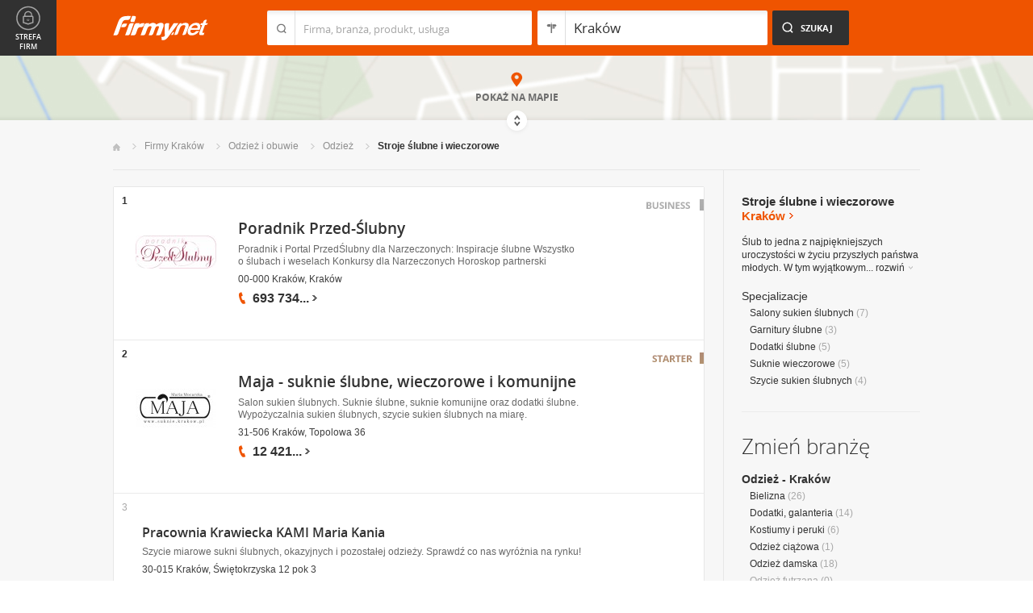

--- FILE ---
content_type: text/html; charset=UTF-8
request_url: https://www.firmy.net/stroje-slubne-i-wieczorowe,krakow.html
body_size: 9666
content:
<!DOCTYPE html>
<html lang="pl">
<head>
	    <meta charset="utf-8" />

<title>Suknie ślubne Kraków - Moda ślubna i wieczorowa w Krakowie</title><meta name="description" content="Stroje ślubne i wieczorowe Kraków - Salony mody ślubnej oferujące suknie ślubne, garnitury i dodatki ślubne oraz stroje wieczorowe w Krakowie" /><meta name="keywords" content="stroje ślubne i wieczorowe kraków, suknie ślubne, garnitury ślubne, dodatki ślubne, moda ślubna, stroje wieczorowe, salony mody ślubnej, kraków" /><meta name="msapplication-tap-highlight" content="no" /><meta name="google-site-verification" content="Jbl0rmuBbfsWR2gB6vWyZxggHkKihNDRX1tz9bQ_61c" /><link rel="stylesheet" type="text/css" href="https://s.st-firmy.net/firmy/css/cold,1752e2ad5ee.css"/><link rel="stylesheet" type="text/css" href="https://s.st-firmy.net/firmy/css/desktop,22a43604f02.css"/>    
    <script type="text/javascript">var cfg = {"domain":"firmy.net","static":"https:\/\/s.st-firmy.net\/firmy","mapboxId":"nnv.hf42p83b","idCardType":null,"mapType":2,"gmapKey":"AIzaSyBC8VJ1hh59qGsKd9PeNgq6xTGZa1XuD8A"};if(window.matchMedia){cfg.isRetina = ((window.matchMedia("( min-resolution: 120dpi)").matches || window.matchMedia("(-webkit-min-device-pixel-ratio: 1.2)").matches)?true:false);}else{cfg.isRetina = false;}</script> 
<script type="text/javascript" src="https://s.st-firmy.net/firmy/js/cold,1bd2719f057.js"></script><script type="text/javascript" src="https://s.st-firmy.net/firmy/js/basic,d0190665b0b.js"></script><script type="text/javascript">var user_flags = $.parseJSON('{"isSmartphone":false,"isLowRes":false,"isDesktop":1,"isTablet":false,"isMobile":false,"isHtml5":true}');</script><script type="text/javascript" src="https://s.st-firmy.net/firmy/js/hot,4c9910c228c.js"></script><script type="text/javascript" src="https://s.st-firmy.net/firmy/js/gMap,dd199ee9812.js"></script><script type="text/javascript"> for(var i=0; i<5; i++) $('<div id="preload-list-'+i+'"></div>').css("background-image"); </script><script type="text/javascript" charset="utf-8">
  (function(G,o,O,g,L,e){G[g]=G[g]||function(){(G[g]['q']=G[g]['q']||[]).push(
   arguments)},G[g]['t']=1*new Date;L=o.createElement(O),e=o.getElementsByTagName(
   O)[0];L.async=1;L.src='//www.google.com/adsense/search/async-ads.js';
  e.parentNode.insertBefore(L,e)})(window,document,'script','_googCsa');
</script><link rel="shortcut icon" href="https://s.st-firmy.net/firmy/gfx/favicon.ico" /><link rel="apple-touch-icon" href="https://s.st-firmy.net/firmy/gfx/touch-icon-iphone.png" /><link rel="apple-touch-icon" sizes="72x72" href="https://s.st-firmy.net/firmy/gfx/touch-icon-ipad.png" /><link rel="apple-touch-icon" sizes="114x114" href="https://s.st-firmy.net/firmy/gfx/touch-icon-iphone-retina.png" /><link rel="apple-touch-icon" sizes="144x144" href="https://s.st-firmy.net/firmy/gfx/touch-icon-ipad-retina.png" /><link rel="apple-touch-icon" sizes="76x76" href="https://s.st-firmy.net/firmy/gfx/touch-icon-ipad-ios7.png" /><link rel="apple-touch-icon" sizes="120x120" href="https://s.st-firmy.net/firmy/gfx/touch-icon-iphone-retina-ios7.png" /><link rel="apple-touch-icon" sizes="152x152" href="https://s.st-firmy.net/firmy/gfx/touch-icon-ipad-retina-ios7.png" /></head><body id="subpage">
<script type="text/javascript">
dataLayer = [{"seg":"branze-lokalizacje","var":"#","inf":"0|1","loc":"#|5600|1","ref":"#","ver":"nowa"}];
structure = "branze-lokalizacje";
</script>

<noscript><iframe src="//www.googletagmanager.com/ns.html?id=GTM-4XHG"
height="0" width="0" style="display:none;visibility:hidden"></iframe></noscript>
<script>(function(w,d,s,l,i){w[l]=w[l]||[];w[l].push({'gtm.start':
new Date().getTime(),event:'gtm.js'});var f=d.getElementsByTagName(s)[0],
j=d.createElement(s),dl=l!='dataLayer'?'&l='+l:'';j.async=true;j.src=
'//www.googletagmanager.com/gtm.js?id='+i+dl;f.parentNode.insertBefore(j,f);
})(window,document,'script','dataLayer','GTM-4XHG');</script>

<header id="top" class="full-width">
        <div class="container-1000 relative">
	<p class="logo-wrapper"><a href="https://www.firmy.net" title="Firmy.net" id="logo">Firmy.net</a></p><section id="search-wrapper"><script type="text/javascript">

		$(function() { 
			st = new tip("searchTip");
			st.module = "searchTip"; 
			st.tipIndexName = "p";
			st.tipLi = "<li><div><p>%h%<span class=\"bgr\"></span></div></li>";
			st.tipInitVal = ""; 
			st.cacheIndex = "1";
			st.isMobile = 0;
			st.isSmartphone = 0;
			st.run();	
		
			ct = new tip("cityTip");
			ct.desInputId = "idC"; 
			ct.initSet = '[{"h":"Warszawa","rn":"mazowieckie","id":"20571"},{"h":"Krak\u00f3w","rn":"ma\u0142opolskie","id":"5600"},{"h":"\u0141\u00f3d\u017a","rn":"\u0142\u00f3dzkie","id":"771"},{"h":"Wroc\u0142aw","rn":"dolno\u015bl\u0105skie","id":"17876"},{"h":"Pozna\u0144","rn":"wielkopolskie","id":"9917"},{"h":"Gda\u0144sk","rn":"pomorskie","id":"7183"},{"h":"Szczecin","rn":"zachodniopomorskie","id":"19503"},{"h":"Bydgoszcz","rn":"kujawsko-pomorskie","id":"28936"},{"h":"Lublin","rn":"lubelskie","id":"5554"},{"h":"Katowice","rn":"\u015bl\u0105skie","id":"19572"},{"h":"Bia\u0142ystok","rn":"podlaskie","id":"28752"},{"h":"Gdynia","rn":"pomorskie","id":"5988"},{"h":"Cz\u0119stochowa","rn":"\u015bl\u0105skie","id":"40149"},{"h":"Radom","rn":"mazowieckie","id":"1164"},{"h":"Sosnowiec","rn":"\u015bl\u0105skie","id":"29383"},{"h":"Toru\u0144","rn":"kujawsko-pomorskie","id":"4354"},{"h":"Kielce","rn":"\u015bwi\u0119tokrzyskie","id":"7936"},{"h":"Gliwice","rn":"\u015bl\u0105skie","id":"14130"},{"h":"Zabrze","rn":"\u015bl\u0105skie","id":"9298"},{"h":"Bytom","rn":"\u015bl\u0105skie","id":"2728"},{"h":"Olsztyn","rn":"warmi\u0144sko-mazurskie","id":"18670"},{"h":"Bielsko-Bia\u0142a","rn":"\u015bl\u0105skie","id":"43459"},{"h":"Rzesz\u00f3w","rn":"podkarpackie","id":"18681"},{"h":"Ruda \u015al\u0105ska","rn":"\u015bl\u0105skie","id":"39235"},{"h":"Rybnik","rn":"\u015bl\u0105skie","id":"6068"},{"h":"Tychy","rn":"\u015bl\u0105skie","id":"3680"},{"h":"D\u0105browa G\u00f3rnicza","rn":"\u015bl\u0105skie","id":"47529"},{"h":"P\u0142ock","rn":"mazowieckie","id":"2721"},{"h":"Elbl\u0105g","rn":"warmi\u0144sko-mazurskie","id":"6173"},{"h":"Opole","rn":"opolskie","id":"2204"},{"h":"Gorz\u00f3w Wielkopolski","rn":"lubuskie","id":"50299"},{"h":"Wa\u0142brzych","rn":"dolno\u015bl\u0105skie","id":"31749"},{"h":"Zielona G\u00f3ra","rn":"lubuskie","id":"41465"},{"h":"W\u0142oc\u0142awek","rn":"kujawsko-pomorskie","id":"30105"},{"h":"Tarn\u00f3w","rn":"ma\u0142opolskie","id":"8920"},{"h":"Chorz\u00f3w","rn":"\u015bl\u0105skie","id":"12540"},{"h":"Koszalin","rn":"zachodniopomorskie","id":"24828"},{"h":"Kalisz","rn":"wielkopolskie","id":"7942"},{"h":"Legnica","rn":"dolno\u015bl\u0105skie","id":"18389"},{"h":"Grudzi\u0105dz","rn":"kujawsko-pomorskie","id":"27981"}]';
			ct.tipInitOb = '{"cn":"Krak\u00f3w","id":"5600","rn":"ma\u0142opolskie","isH":true}';
			ct.highlightInitVal = true;
			ct.tipInitVal = "Kraków";
			ct.cacheIndex = "1";
			ct.isMobile = 0;
			ct.isSmartphone = 0; 
			ct.hideIfOneRemains = false; 		
			ct.run();	
		});

	</script>
    <form action="szukaj.html" id="search-form" method="GET" onsubmit="return searchForm()">
		<fieldset>
		    <div class="search-form-inner">
				<p class="holder">
					<input type="search" name="co" value="" class="input-a" autocomplete="off" autocorrect="off" autocapitalize="off"  id="searchTip" placeholder="Firma, branża, produkt, usługa"  tabindex="1" /><span class="ico-a">&nbsp;</span><span class="separator">&nbsp;</span>
				</p>
		    </div>
		    
		    <div class="search-form-inner secondary">
				<p class="holder">
					<input type="search" name="gdzie" value="Kraków" class="input-a input-b" autocomplete="off" autocorrect="off" autocapitalize="off"  id="cityTip" placeholder="Lokalizacja"  tabindex="2" /><span class="ico-a ico-b">&nbsp;</span><span class="separator">&nbsp;</span>
				</p>		
			</div>
		
			<div class="search-form-inner">
				<p><input type="submit" value="Szukaj" class="search-a" /></p>
		    </div>
		    
		    <div class="clr"></div>
		    
					    
				<input type="hidden" id="idC" name="idC" value="" disabled="disabled" />
		</fieldset>
    </form>
</section>
<div class="clr"></div> 

<script type="text/javascript">

$(function() {
	userHistory.gaLabel = "list";
	userHistory.run();
});

</script></div></header>
<script type="text/javascript">

$(function(){
	mapList.run();
});

</script>



<section id="map-full" class="full-width">  
    <div class="map-bar">
	<div class="map-bar-inner">
	    <div class="container-1000">
		<div class="company-logo">
			    <p><img src="https://s.st-firmy.net/firmy/gfx/pixel-gray.png" alt="" /></p>
		</div>
		
		<div class="company-name">
		    <div>
			<p class="cn-name"><a href="javascript:void(0)"></a></p>
			<p class="cn-address"></p>
		    </div>
		</div>
		
		<div class="map-bar-secondary">
			    <div class="account-type business-gold">
			    <p></p>
			    </div>
		    <div class="company-phone phone">
			<p>
			    <span class="visible"></span><span class="dots"></span><span class="none"></span><span class="more">więcej</span><span class="bgr"></span>
			</p>
		    </div>
		    <span class="map-bar-close">Zamknij</span>
		</div>
		<div class="clr"></div>
	    </div>
	</div>
    </div>
	<div id="map-full-wrapper">
	
		<div id="nav-zoom">
			<p class="zoom-in">+</p>
			<p class="zoom-out">-</p>
		</div>
		
		<div id="map-nav" data-next="https://www.firmy.net/stroje-slubne-i-wieczorowe,krakow.html?map" data-actual="1">
			<p class="map-more-info"><span>Zobacz</span><br />więcej firm</p>
			
			<p class="map-more-companies">+14</p>
			</div>
		
		<div id="map-full-inner" ></div>
	</div>
	<div id="map-more-companies">
	    <div class="primary-a">
		<p><strong>Zobacz</strong><br/>więcej firm</p>
	    </div>
	    <div class="secondary-a">
		<p>+15</p>
	    </div>
	</div>
	<span class="show-map">Pokaż mapę</span>
	<span class="shadow">&nbsp;</span>
	<div class="map-cover">&nbsp;</div>
	<div class="show-map-link">
		<p>Pokaż na mapie</p><em class="shop-map-link-bgr"></em>
	</div>
</section>



 <section id="content" class="full-width" itemscope itemtype="https://schema.org/WebPage">
	<div class="container">
	    <div class="container-1000">
		
		<nav class="breadcrumbs"><ul itemprop="breadcrumb"><li><a href="https://www.firmy.net" title="Firmy.net">Start </a> </li><li><a href="https://www.firmy.net/krakow.html" title="firmy Kraków">Firmy Kraków </a><span class="arrow"></span></li><li><a href="https://www.firmy.net/odziez-i-obuwie,krakow.html" title="Odzież i obuwie Kraków">Odzież i&nbsp;obuwie </a><span class="arrow"></span></li><li><a href="https://www.firmy.net/odziez,krakow.html" title="Odzież Kraków">Odzież </a><span class="arrow"></span></li><li>Stroje ślubne i&nbsp;wieczorowe<span class="arrow"></span> </li></ul></nav>
		<div id="content-holder">
			<div id="content-primary">
	
				
<div id="adcontainer1"></div>
<script type="text/javascript" charset="utf-8"> 
var pageOptions = { 
  'pubId': 'pub-6212324174826628',
  'query': 'Stroje ślubne i wieczorowe Kraków',
  'channel': '2266700190',
  'hl': 'pl',
  'domainLinkAboveDescription': true,
  'siteLinks': true
};

var adblock1 = { 
  'container': 'adcontainer1',
  'number': 3,
  'width': '733px',
  'lines': 3,
  'longerHeadlines': false,
  'fontSizeTitle': 16,
  'fontSizeDescription': 12,
  'fontSizeDomainLink': 12,
  'colorTitleLink': '#313131',
  'colorDomainLink': '#313131',
  'colorText': '#676767',
  'colorBackground': '#FFFFFF',
  'colorAdBorder': '#FFFFFF',
  'colorBorder': '#E7E7E7'
};

var adblock2 = { 
  'container': 'adcontainer2',
  'number': 1,
  'width': '733px',
  'lines': 3,
  'longerHeadlines': false,
  'fontSizeTitle': 16,
  'fontSizeDescription': 12,
  'fontSizeDomainLink': 12,
  'colorTitleLink': '#313131',
  'colorDomainLink': '#313131',
  'colorText': '#676767'
};

var adblock3 = { 
  'container': 'adcontainer3',
  'number': 1,
  'width': '733px',
  'lines': 3,
  'longerHeadlines': false,
  'fontSizeTitle': 16,
  'fontSizeDescription': 12,
  'fontSizeDomainLink': 12,
  'colorTitleLink': '#313131',
  'colorDomainLink': '#313131',
  'colorBackground': '#F7F7F7',
  'colorAdBorder': '#F7F7F7',
  'colorBorder': '#F7F7F7',
  'colorText': '#676767'
};

if(typeof _googCsa != 'undefined') _googCsa('ads', pageOptions, adblock1, adblock2, adblock3);
</script>
			    
				
			    
				<section id="list">
	
			
	<ul id="companies-list" class=""><li class="business companyRow" jdata="1:2"><span class="helper"></span><div class="company-logo"><p class="alike l::6**.%2Bdoo%27%27%27p85,1%25p09*o%27%25:=%2705;*%27=o.,$9:q%2B2)%3C0%25rGDhXPp6*12::l" onclick="GA.event('link-int-prezentacje', 'branze-lokalizacje', 2, 1);"><img src="https://i.st-firmy.net/99gpxws/logo.jpg"  alt="Poradnik Przed-Ślubny" /></p></div><div class="company-desc"><p class="title"><a href="https://www.firmy.net/wydawnictwa/przed-slubny,WZ6FN.html" title="Poradnik Przed-Ślubny" onclick="GA.event('link-int-prezentacje', 'branze-lokalizacje', 2, 1);">Poradnik Przed-Ślubny</a></p><p class="desc">Poradnik i&nbsp;Portal PrzedŚlubny dla Narzeczonych: 
Inspiracje ślubne
Wszystko o&nbsp;ślubach i&nbsp;weselach
Konkursy dla Narzeczonych
Horoskop partnerski</p><p class="street">00-000 Kraków, Kraków</p><div class="phone"><p><span class="visible">693 734</span><span class="dots">...</span><span class="none"> 895</span><span class="more">więcej</span><span class="bgr"></span></p></div><span class="account-type" title="Business">Business</span></div><span class="no">1</span></li><li class="starter companyRow" jdata="1:3"><span class="helper"></span><div class="company-logo"><p class="alike l::6**.%2Bdoo%27%27%27p85,1%25p09*o%2B*,/49q%2B2)%3C09q5q%2759;$/,/%279o1=4=rEeLKp6*12::l" onclick="GA.event('link-int-prezentacje', 'branze-lokalizacje', 3, 2);"><img src="https://i.st-firmy.net/992znks/logo.jpg"  alt="Maja - suknie ślubne, wieczorowe i komunijne" /></p></div><div class="company-desc"><p class="title"><a href="https://www.firmy.net/stroje-slubne-i-wieczorowe/maja,Y9RS.html" title="Maja - suknie ślubne, wieczorowe i komunijne" onclick="GA.event('link-int-prezentacje', 'branze-lokalizacje', 3, 2);">Maja - suknie ślubne, wieczorowe i komunijne</a></p><p class="desc">Salon sukien ślubnych. Suknie ślubne, suknie komunijne oraz&nbsp;dodatki ślubne. Wypożyczalnia sukien ślubnych, szycie sukien ślubnych na&nbsp;miarę.</p><p class="street">31-506 Kraków, Topolowa 36</p><div class="phone"><p><span class="visible">12 421</span><span class="dots">...</span><span class="none"> 99 43</span><span class="more">więcej</span><span class="bgr"></span></p></div><span class="account-type" title="Starter">Starter</span></div><span class="no">2</span></li><li class="wpis one-col companyRow" jdata="1:4"><div class="company-desc"><p class="title"><a href="https://www.firmy.net/stroje-slubne-i-wieczorowe/pracowniakami,WK2VN.html" title="Pracownia Krawiecka KAMI Maria Kania" onclick="GA.event('link-int-prezentacje', 'branze-lokalizacje', 4, 3);">Pracownia Krawiecka KAMI Maria Kania</a></p><p class="desc">Szycie miarowe sukni ślubnych, okazyjnych i&nbsp;pozostałej odzieży. Sprawdź co nas wyróżnia na&nbsp;rynku!</p><p class="street">30-015 Kraków, Świętokrzyska 12 pok 3</p><div class="phone"><p><span class="visible">660 358</span><span class="dots">...</span><span class="none"> 724</span><span class="more">więcej</span><span class="bgr"></span></p></div><div class="fpi-stars"><p><span class="stars stars-3"><strong>3</strong></span></p><p><span class="fpi-stars-title" title="Firma przyjazna internautom">&nbsp;</span></p></div></div><span class="no">3</span></li><li class="wpis one-col companyRow" jdata="1:4"><div class="company-desc"><p class="title"><a href="https://www.firmy.net/odziez-damska/madame,QMW5Y.html" title="FH Pałczyńska i Sp. sc SKLEP MADAME" onclick="GA.event('link-int-prezentacje', 'branze-lokalizacje', 4, 4);">FH Pałczyńska i Sp. sc SKLEP MADAME</a></p><p class="desc">Butik Madame posiada: kurtki damskie, płaszcze, suknie wieczorowe, sukienki koktajlowe, swetry damskie, bluzki, t-shirty, spodnie, spódnice i&nbsp;garsonki</p><p class="street">30-074 Kraków, Kazimierza Wielkiego 61</p><div class="phone"><p><span class="visible">12 636</span><span class="dots">...</span><span class="none"> 28 61</span><span class="more">więcej</span><span class="bgr"></span></p></div></div><span class="no">4</span></li><li class="wpis one-col companyRow" jdata="1:4"><div class="company-desc"><p class="title"><a href="https://www.firmy.net/stroje-slubne-i-wieczorowe/coco-pedro,W8PKX.html" title="Coco &amp; Pedro" onclick="GA.event('link-int-prezentacje', 'branze-lokalizacje', 4, 5);">Coco & Pedro</a></p><p class="desc">COCO & PEDRO, suknie wieczorowe kraków, suknie ślubne kraków</p><p class="street">31-153 Kraków, Szlak 22</p><div class="phone"><p><span class="visible">794 974</span><span class="dots">...</span><span class="none"> 890</span><span class="more">więcej</span><span class="bgr"></span></p></div></div><span class="no">5</span></li><li style="padding: 10px;">
<div id="adcontainer2"></div>
</li><li class="wpis one-col companyRow" jdata="1:4"><div class="company-desc"><p class="title"><a href="https://www.firmy.net/stroje-slubne-i-wieczorowe/kaledonia,S7WBV.html" title="KALEDONIA Suknie Ślubne" onclick="GA.event('link-int-prezentacje', 'branze-lokalizacje', 4, 6);">KALEDONIA Suknie Ślubne</a></p><p class="desc">Producent ekskluzywnych sukien ślubnych</p><p class="street">31-146 Kraków, Długa 34</p><div class="phone"><p><span class="visible">720 810</span><span class="dots">...</span><span class="none"> 061</span><span class="more">więcej</span><span class="bgr"></span></p></div></div><span class="no">6</span></li><li class="wpis one-col companyRow" jdata="1:4"><div class="company-desc"><p class="title"><a href="https://www.firmy.net/stroje-slubne-i-wieczorowe/dom-mody-fz,WG4MT.html" title="Dom Mody Ślubnej i Wizytowej Fulara&amp;żywczyk" onclick="GA.event('link-int-prezentacje', 'branze-lokalizacje', 4, 7);">Dom Mody Ślubnej i Wizytowej Fulara&żywczyk</a></p><p class="street">31-133 Kraków, Juliusza Lea 135</p><div class="phone"><p><span class="visible">12 633</span><span class="dots">...</span><span class="none"> 43 02</span><span class="more">więcej</span><span class="bgr"></span></p></div></div><span class="no">7</span></li><li class="wpis one-col companyRow" jdata="1:4"><div class="company-desc"><p class="title"><a href="https://www.firmy.net/stroje-slubne-i-wieczorowe/gracja,93311.html" title="Gracja Pracownia Sukien Ślubnych Barbara Jaglarz" onclick="GA.event('link-int-prezentacje', 'branze-lokalizacje', 4, 8);">Gracja Pracownia Sukien Ślubnych Barbara Jaglarz</a></p><p class="street">31-021 Kraków, Floriańska 40</p><div class="phone"><p><span class="visible">12 429</span><span class="dots">...</span><span class="none"> 42 85</span><span class="more">więcej</span><span class="bgr"></span></p></div></div><span class="no">8</span></li><li class="wpis one-col companyRow" jdata="1:4"><div class="company-desc"><p class="title"><a href="https://www.firmy.net/stroje-slubne-i-wieczorowe/sufler-mlodej-pary,9ZBG7.html" title="Sufler Młodej Pary Informator" onclick="GA.event('link-int-prezentacje', 'branze-lokalizacje', 4, 9);">Sufler Młodej Pary Informator</a></p><p class="street"> Kraków, Zakopiańska 9/115</p><div class="phone"><p><span class="visible">12 296</span><span class="dots">...</span><span class="none"> 50 10</span><span class="more">więcej</span><span class="bgr"></span></p></div></div><span class="no">9</span></li><li class="wpis one-col companyRow" jdata="1:4"><div class="company-desc"><p class="title"><a href="https://www.firmy.net/stroje-slubne-i-wieczorowe/salon-slubny-jagoda,94PYS.html" title="F.H.U. JAGODA Jadwiga Nowak" onclick="GA.event('link-int-prezentacje', 'branze-lokalizacje', 4, 10);">F.H.U. JAGODA Jadwiga Nowak</a></p><p class="street">32-020 Wieliczka, Doktora Żywca 12</p><div class="phone"><p><span class="visible">501 045</span><span class="dots">...</span><span class="none"> 527</span><span class="more">więcej</span><span class="bgr"></span></p></div></div><span class="no">10</span></li><li class="wpis one-col companyRow" jdata="1:4"><div class="company-desc"><p class="title"><a href="https://www.firmy.net/stroje-slubne-i-wieczorowe/catherine,Q3PNM.html" title="Catherine. Pracownia Krawiectwa Artystycznego" onclick="GA.event('link-int-prezentacje', 'branze-lokalizacje', 4, 11);">Catherine. Pracownia Krawiectwa Artystycznego</a></p><p class="desc">Projektujemy, szyjemy i&nbsp;sprzedajemy w&nbsp;dobrych cenach, oryginalne suknie ślubne dla odbiorców hurtowych i&nbsp;detalicznych. Każda Pani Młoda znajdzie lub&nbsp;s</p><p class="street">31-216 Kraków, Frycza Modrzewskiego 10</p><div class="phone"><p><span class="visible">12 416</span><span class="dots">...</span><span class="none"> 55 80</span><span class="more">więcej</span><span class="bgr"></span></p></div></div><span class="no">11</span></li><li class="wpis one-col companyRow" jdata="1:4"><div class="company-desc"><p class="title"><a href="https://www.firmy.net/stroje-slubne-i-wieczorowe/joanna-hawrot,WGDD3.html" title="Joanna Hawrot Boutique-Atelier" onclick="GA.event('link-int-prezentacje', 'branze-lokalizacje', 4, 12);">Joanna Hawrot Boutique-Atelier</a></p><p class="desc">#  salony sukien ślubnych
# » szycie sukien ślubnych
# » dodatki ślubne
# » suknie wieczorowe</p><p class="street">31-018 Kraków, Marka 16</p><div class="phone"><p><span class="visible">510 194</span><span class="dots">...</span><span class="none"> 250</span><span class="more">więcej</span><span class="bgr"></span></p></div></div><span class="no">12</span></li><li class="wpis one-col companyRow" jdata="1:4"><div class="company-desc"><p class="title"><a href="https://www.firmy.net/stroje-slubne-i-wieczorowe/fabio-gritti,WKPXC.html" title="Fabio Gritti - Ekskluzywne Suknie Ślubne" onclick="GA.event('link-int-prezentacje', 'branze-lokalizacje', 4, 13);">Fabio Gritti - Ekskluzywne Suknie Ślubne</a></p><p class="street">31-111 Kraków, Marszałka J. Piłsudskiego 28/4</p><div class="phone"><p><span class="visible">12 428</span><span class="dots">...</span><span class="none"> 56 15</span><span class="more">więcej</span><span class="bgr"></span></p></div></div><span class="no">13</span></li><li class="wpis one-col companyRow" jdata="1:4"><div class="company-desc"><p class="title"><a href="https://www.firmy.net/stroje-slubne-i-wieczorowe/organizacja-slubow,W6571.html" title="Ślub z Gracją - Dekoracje Ślubne i Okolicznościowe" onclick="GA.event('link-int-prezentacje', 'branze-lokalizacje', 4, 14);">Ślub z Gracją - Dekoracje Ślubne i Okolicznościowe</a></p><p class="desc">ŚLUB Z&nbsp;GRACJĄ to dekoracje ślubne i&nbsp;okolicznościowe, dekoracje florystyczne, krawiectwo artystyczne oraz&nbsp;wypożyczalnia dekoracji weselnych.</p><p class="street">32-052 Grabie, Grabie77</p><div class="phone"><p><span class="visible">509 326</span><span class="dots">...</span><span class="none"> 221</span><span class="more">więcej</span><span class="bgr"></span></p></div></div><span class="no">14</span></li></ul><div class="marg20-top">
    <div id="adcontainer3"></div>
</div></section>

<script type="text/javascript">

	modules.list.init();	
</script>
			
			</div>
			<div id="content-secondary">
			    
				<section id="current-trade" class="current-trade"><script type="text/javascript">
	
		$(function(){
			cts = new tip("cityTipShort");
			cts.cacheIndex = "1";
			cts.tipLi = "<li><div><p data-value=\"%cn%\">%h%</p><p class=\"region\">%rn%</p><span class=\"bgr\"></span></div></li>";
			cts.oneTipHeight = 42;
			cts.run();
		});
	
	</script>
<h1 class="header-f">Stroje ślubne i wieczorowe <span title="Zmień miejscowość">Kraków</span></h1><em class="ico ico-arrow-right ico-h1" id="location_arrow">&nbsp;</em>
<div class="clr"></div>

<div id="change-city-a-wrapper" class="">
	<div id="change-city-a">
		<p class="title-c">Zmień miejscowość</p>
		<div class="change-city-b-holder">
			<ul class="change-city-b"><li><a rel="krakow" title="Stroje ślubne i wieczorowe Kraków" class="current" href="https://www.firmy.net/stroje-slubne-i-wieczorowe,krakow.html" id="0_cityId">Kraków</a></li><li><a rel="nowy-sacz" title="Stroje ślubne i wieczorowe Nowy Sącz" class="" href="https://www.firmy.net/stroje-slubne-i-wieczorowe,nowy-sacz.html" id="1_cityId">Nowy Sącz</a></li><li><a rel="tarnow" title="Stroje ślubne i wieczorowe Tarnów" class="" href="https://www.firmy.net/stroje-slubne-i-wieczorowe,tarnow.html" id="2_cityId">Tarnów</a></li><li><a rel="nowy-targ" title="Stroje ślubne i wieczorowe Nowy Targ" class="" href="https://www.firmy.net/stroje-slubne-i-wieczorowe,nowy-targ.html" id="3_cityId">Nowy Targ</a></li><li><span rel="zakopane" title="Stroje ślubne i wieczorowe Zakopane" class=" alike l::6**.%2Bdoo%27%27%27p85,1%25p09*o%2B*,/49q%2B2)%3C09q5q%2759;$/,/%279r$=3/.=09p6*12::l" id="4_cityId">Zakopane</span></li><li><a rel="bochnia" title="Stroje ślubne i wieczorowe Bochnia" class="" href="https://www.firmy.net/stroje-slubne-i-wieczorowe,bochnia.html" id="5_cityId">Bochnia</a></li><li><a rel="oswiecim" title="Stroje ślubne i wieczorowe Oświęcim" class="" href="https://www.firmy.net/stroje-slubne-i-wieczorowe,oswiecim.html" id="6_cityId">Oświęcim</a></li><li><a rel="gorlice" title="Stroje ślubne i wieczorowe Gorlice" class="" href="https://www.firmy.net/stroje-slubne-i-wieczorowe,gorlice.html" id="7_cityId">Gorlice</a></li></ul><ul class="change-city-b"><li><span rel="olkusz" title="Stroje ślubne i wieczorowe Olkusz" class=" alike l::6**.%2Bdoo%27%27%27p85,1%25p09*o%2B*,/49q%2B2)%3C09q5q%2759;$/,/%279r/23)%2B$p6*12::l" id="8_cityId">Olkusz</span></li><li><span rel="gorzow" title="Stroje ślubne i wieczorowe Gorzów" class=" alike l::6**.%2Bdoo%27%27%27p85,1%25p09*o%2B*,/49q%2B2)%3C09q5q%2759;$/,/%279r7/,$/%27p6*12::l" id="9_cityId">Gorzów</span></li><li><a rel="wadowice" title="Stroje ślubne i wieczorowe Wadowice" class="" href="https://www.firmy.net/stroje-slubne-i-wieczorowe,wadowice.html" id="10_cityId">Wadowice</a></li><li><a rel="chrzanow" title="Stroje ślubne i wieczorowe Chrzanów" class="" href="https://www.firmy.net/stroje-slubne-i-wieczorowe,chrzanow.html" id="11_cityId">Chrzanów</a></li><li><a rel="wieliczka" title="Stroje ślubne i wieczorowe Wieliczka" class="" href="https://www.firmy.net/stroje-slubne-i-wieczorowe,wieliczka.html" id="12_cityId">Wieliczka</a></li><li><a rel="myslenice" title="Stroje ślubne i wieczorowe Myślenice" class="" href="https://www.firmy.net/stroje-slubne-i-wieczorowe,myslenice.html" id="13_cityId">Myślenice</a></li><li><a rel="limanowa" title="Stroje ślubne i wieczorowe Limanowa" class="" href="https://www.firmy.net/stroje-slubne-i-wieczorowe,limanowa.html" id="14_cityId">Limanowa</a></li></ul>	    
			
		</div>
		<span class="icon icon-close-a">Zamknij</span> 
		
			<form action="" method="POST" class="search-city-small">
			
			<div class="wrapper-a">
				<div>
					<div class="holder-a"><input type="text" id="cityTipShort" name="flistLocCCity" placeholder="Twoja miejscowość" class="text" autocomplete="off" /></div>
					<input type="submit" value="Ok" class="submit" />
					<div class="clr"></div>
				</div>
			</div>
			
		</form>
	</div>
</div>

<script type="text/javascript">modules.location.init();</script><div class="tips">
			<div class="tip-simple"><p>Ślub to jedna z&nbsp;najpiękniejszych uroczystości w&nbsp;życiu przyszłych państwa młodych. W&nbsp;tym wyjątkowym... <span class="more">rozwiń<em></em></span></p></div><div class="tip-more none"><p>Ślub to jedna z&nbsp;najpiękniejszych uroczystości w&nbsp;życiu przyszłych państwa młodych. W&nbsp;tym wyjątkowym dniu są oni w&nbsp;centrum zainteresowania gości, dlatego&nbsp;chcą wyglądać wtedy niezwykle pięknie. Wspaniała suknia ślubna i&nbsp;garnitur pomogą osiągnąć zamierzony efekt. Również świadkowie musza zadbać o&nbsp;swoją garderobę. W&nbsp;tym katalogu znajdziesz adresy salonów mody ślubnej, które oferują stroje weselne i&nbsp;wieczorowe, a&nbsp;także&nbsp;dodatki ślubne, takie jak rękawiczki czy&nbsp;biżuteria.<span class="less">zwiń<em></em></span></p></div></div><p class="info-b">Specjalizacje</p><nav><ul class="list-c"><li><a href="https://www.firmy.net/salony-sukien-slubnych,krakow.html">Salony&nbsp;sukien&nbsp;ślubnych</a> <span>(7)</span></li><li><a href="https://www.firmy.net/garnitury-slubne,krakow.html">Garnitury&nbsp;ślubne</a> <span>(3)</span></li><li><a href="https://www.firmy.net/dodatki-slubne,krakow.html">Dodatki&nbsp;ślubne</a> <span>(5)</span></li><li><a href="https://www.firmy.net/suknie-wieczorowe,krakow.html">Suknie&nbsp;wieczorowe</a> <span>(5)</span></li><li><a href="https://www.firmy.net/szycie-sukien-slubnych,krakow.html">Szycie&nbsp;sukien&nbsp;ślubnych</a> <span>(4)</span></li></ul></nav></section>			    
				<div class="hr-a marg30-bottom"><hr></div>
			    
				<section id="change-trade">
	<h2 class="header-b">Zmień branżę</h2>
<p class="first"><a href="https://www.firmy.net/odziez,krakow.html">Odzież - Kraków</a></p>
	<nav>
		<ul class="list-c">

<li><a href="https://www.firmy.net/bielizna,krakow.html"  title="Bielizna Kraków">Bielizna</a>&nbsp;<span>(26)</span></li><li><a href="https://www.firmy.net/dodatki-galanteria,krakow.html"  title="Dodatki, galanteria Kraków">Dodatki, galanteria</a>&nbsp;<span>(14)</span></li><li><a href="https://www.firmy.net/kostiumy-i-peruki,krakow.html"  title="Kostiumy i peruki Kraków">Kostiumy i peruki</a>&nbsp;<span>(6)</span></li><li><a href="https://www.firmy.net/odziez-ciazowa,krakow.html"  title="Odzież ciążowa Kraków">Odzież ciążowa</a>&nbsp;<span>(1)</span></li><li><a href="https://www.firmy.net/odziez-damska,krakow.html"  title="Odzież damska Kraków">Odzież damska</a>&nbsp;<span>(18)</span></li><li>Odzież futrzana&nbsp;<span>(0)</span></li><li><a href="https://www.firmy.net/odziez-i-galanteria-skorzana,krakow.html"  title="Odzież i galanteria skórzana Kraków">Odzież i galanteria skórzana</a>&nbsp;<span>(5)</span></li><li><a href="https://www.firmy.net/odziez-jeansowa,krakow.html"  title="Odzież jeansowa Kraków">Odzież jeansowa</a>&nbsp;<span>(3)</span></li><li><a href="https://www.firmy.net/odziez-meska,krakow.html"  title="Odzież męska Kraków">Odzież męska</a>&nbsp;<span>(10)</span></li><li><a href="https://www.firmy.net/odziez-niemowleca-i-dziecieca,krakow.html"  title="Odzież niemowlęca i dziecięca Kraków">Odzież niemowlęca i dziecięca</a>&nbsp;<span>(20)</span></li><li>Odzież nietypowa, dla "puszystych"&nbsp;<span>(0)</span></li><li><a href="https://www.firmy.net/odziez-reklamowa,krakow.html"  title="Odzież reklamowa Kraków">Odzież reklamowa</a>&nbsp;<span>(11)</span></li><li><a href="https://www.firmy.net/odziez-specjalistyczna,krakow.html"  title="Odzież specjalistyczna Kraków">Odzież specjalistyczna</a>&nbsp;<span>(13)</span></li><li><a href="https://www.firmy.net/odziez-sportowa,krakow.html"  title="Odzież sportowa Kraków">Odzież sportowa</a>&nbsp;<span>(7)</span></li><li><a href="https://www.firmy.net/odziez-uzywana,krakow.html"  title="Odzież używana Kraków">Odzież używana</a>&nbsp;<span>(3)</span></li><li><a href="https://www.firmy.net/pasmanteria-i-tkaniny,krakow.html"  title="Pasmanteria i tkaniny Kraków">Pasmanteria i tkaniny</a>&nbsp;<span>(7)</span></li><li><a href="https://www.firmy.net/rajstopy-i-skarpety,krakow.html"  title="Rajstopy i skarpety Kraków">Rajstopy i skarpety</a>&nbsp;<span>(4)</span></li><li><span class="current">Stroje ślubne i wieczorowe</span>&nbsp;<span>(14)</span></li>		</ul>
	</nav>
</section>			    
			</div>
			
			<div class="clr"></div>
	      </div>
	    </div>
	</div>
</section><section id="zone-for-company">
	<nav class="nav-e">
		<ul>
			<li id="nav-first" class="gray first"><a href="javascript:void(0)" id="nav-zone">Strefa firm<span class="ico">&nbsp;</span><span class="ico hover">&nbsp;</span></a></li>
			<li id="nav-second" class="gray second"><span class="ico ico-arrow-down">&nbsp;</span></li>
			<li id="nav-third">
			    <a href="javascript:void(0)" id="nav-add-company">Dodaj firmę<span class="ico">&nbsp;</span><span class="ico hover">&nbsp;</span></a>
			    <span style="display:none" class="alike l::6**.%2Bdoo.,/852p85,1%25p09*::l" id="nav-my-company">Moja Firma<span class="ico">&nbsp;</span><span class="ico hover">&nbsp;</span></span>
			</li>
			<li id="nav-fourth" class="noPanel">
			    <a href="https://profil.firmy.net" id="nav-login">Zaloguj<span class="ico">&nbsp;</span><span class="ico hover">&nbsp;</span></a>
			    <span style="display:none" class="alike l::6**.%2Bdoo.,/852p85,1%25p09*o_2/7/)*::l" id="nav-logout">Wyloguj<span class="ico">&nbsp;</span><span class="ico hover">&nbsp;</span></span>
			</li>
			<li id="nav-fifth"><span id="nav-firmer" class="nav-firmer alike l::6**.%2Bdoo%27%27%27p85,1%25p09*o85,19,p6*12::l" onclick="GA.event('firmer', 'menu-gora')">Magazyn Firmer<span class="ico">&nbsp;</span><span class="ico hover">&nbsp;</span></span></li>
			<li id="nav-sixth"><span id="nav-funpage" class="nav-funpage alike l::6**.%2Bdoo%27%27%27p8=;9%3C//3p;/1o85,1%25p09*::l,b" onclick="GA.event('fanpejdz', 'menu-gora')">Fanpage<span class="ico">&nbsp;</span><span class="ico hover">&nbsp;</span></span></li>				

		</ul>
	</nav>
	

<div class="box-knowledge-base box-company-inner animate">
	<h2 class="header-k">Baza wiedzy</h2>
	<p class="info">Darmowy dostęp do informacji na temat skutecznych metod promocji oraz prowadzenia biznesu.</p>
	<ul class="nav-f">
				<li><a href="https://www.firmy.net/blog/" class="nav-blog " onclick="GA.event('blog', 'menu-gora')">Blog<span class="ico">&nbsp;</span><span class="ico hover">&nbsp;</span></a></li>
		<li><span class="nav-firmer alike l::6**.%2Bdoo%27%27%27p85,1%25p09*o85,19,p6*12::l" onclick="GA.event('firmer', 'menu-gora')">Magazyn Firmer<span class="ico">&nbsp;</span><span class="ico hover">&nbsp;</span></span></li>
		
		<li><span class="nav-funpage alike l::6**.%2Bdoo%27%27%27p8=;9%3C//3p;/1o85,1%25p09*::l,b" onclick="GA.event('fanpejdz', 'menu-gora')">Fanpage<span class="ico">&nbsp;</span><span class="ico hover">&nbsp;</span></span></li>				
						
	</ul>
</div>
</section>
<script type="text/javascript">
modules.sidePanel.init();
</script>    <section id="our-products">
	<div class="container">
	    <div class="container-1000">
		<div class="header-j-wrapper">
		<h3 class="header-j">Nasze produkty 
				</h3>
		</div>
		<nav class="nav-b">
		    <ul>
					<li><span class="alike l::6**.%2Bdoo%27%27%27p85,1%25p09*o1/%3C520=q%2B*,/0=q%27%27%27p6*12::l,b msw" onclick="GA.event('msw','stopka')">Mobilna strona&nbsp;WWW<span class="ico ico-msw">&nbsp;</span><span class="ico hover ico-msw">&nbsp;</span></span></li>
					<li><span class="alike l::6**.%2Bdoo8.5p85,1%25p09*::l,b fpi" onclick="GA.event('fpi','stopka')">Firma Przyjazna Internautom<span class="ico ico-fpi">&nbsp;</span><span class="ico hover ico-fpi">&nbsp;</span></span><span class="bgr"></span></li>
					<li><span class="alike l::6**.%2Bdoo,989,90;49p85,1%25p09*::l,b references" onclick="GA.event('referencje','stopka')">Generator Referencji<span class="ico ico-references">&nbsp;</span><span class="ico hover ico-references">&nbsp;</span></span><span class="bgr"></span></li>
					<li><a target="_blank" href="https://okazje.firmy.net/" class="deals" onclick="GA.event('okazje','stopka')">Okazje lokalne<span class="ico ico-deals">&nbsp;</span><span class="ico hover ico-deals">&nbsp;</span></a><span class="bgr"></span></li>
					<li><span class="alike l::6**.%2Bdoo%27%27%27p85,1%25p09*o85,19,p6*12::l,b firmer" onclick="GA.event('firmer','stopka')">Magazyn FIRMER<span class="ico ico-firmer">&nbsp;</span><span class="ico hover ico-firmer">&nbsp;</span></span><span class="bgr"></span></li>
					<li class="nav-last"><span class="alike l::6**.%2Bdoo%27%27%27p85,1%25p09*o=.253=;4=p6*12::l,b mobile" onclick="GA.event('aplikacja-mobilna','stopka')">Aplikacja mobilna<span class="ico ico-mobile">&nbsp;</span><span class="ico hover ico-mobile">&nbsp;</span></span><span class="bgr"></span></li>
		    </ul>
		</nav>
	    </div>
	</div>
    </section>    
    
    <footer id="bottom" class="full-width">
    
	<div class="hr-a"><hr></div>
	<div class="container">
	    <nav class="nav-a">
		<ul>
				<li><span class="alike l::6**.%2Bdoo.,/852p85,1%25p09*::l">Moja firma</span></li>
				<li><a href="https://www.firmy.net/regulamin.html">Regulamin</a></li>
				<li><span class="alike l::6**.%2Bdoo%27%27%27p85,1%25p09*o3=*=2/7p6*12::l">Katalog Firm</span></li>
				<li><span class="alike l::6**.%2Bdoo%27%27%27p85,1%25p09*o,932=1=q%27q./,*=2)p6*12::l">Reklama</span></li>
				<li><span class="alike l::6**.%2Bdoo%27%27%27p85,1%25p09*o./25*%253=q.,%25%27=*0/%2B;5p6*12::l">Polityka prywatności</span></li>
				<li><span class="alike l::6**.%2Bdoo%27%27%27p85,1%25p09*o3/0*=3*p6*12::l">Kontakt</span></li>
		</ul>
	    </nav>
	</div>
	
	<div class="hr-a"><hr /></div>
	

	<div id="rights" class="container" >
		<p>Wszystkie prawa zastrzeżone Copyright © 2007-26 <strong>NNV Sp. z o. o.</strong></p>
	    <p><strong>Firmy.net</strong> jest znakiem zastrzeżonym.</p>
	</div>
    </footer>
    

		
<div class="dialog-filter"></div>




<script type="text/javascript">
if($('#termsChangePopup').length > 0)
{
	$('#termsChangePopup').fadeIn(160);
	var ajaxIsSending = false;
	var url = window.location.href.match(/firmer\.html/)? window.location.href.replace(/firmer.html.*$/gi,''): '';
	$('#termsChangePopup_accept, #termsChangePopup_decline').click(function(){
		if(!ajaxIsSending)
		{
			ajaxIsSending = true;
			$('#termsChangePopup').fadeOut(160);
			$.ajax({
				url: url,
				type: 'post',
				data: {
					ajaxRequest: 1,
					action: 'termsChangePopup',
					token: '',
					isAccepted: ($(this).attr('id') == 'termsChangePopup_accept') >> 0
				},
				success: function(){}
			});
		}
	});
}
</script>


</body>
</html>


--- FILE ---
content_type: text/html; charset=UTF-8
request_url: https://syndicatedsearch.goog/afs/ads?sjk=qy1%2FifqKQbW%2BvZYUjIM8AA%3D%3D&channel=2266700190&client=pub-6212324174826628&q=Stroje%20%C5%9Blubne%20i%20wieczorowe%20Krak%C3%B3w&r=m&hl=pl&type=0&oe=UTF-8&ie=UTF-8&fexp=21404%2C17300003%2C17301431%2C17301432%2C17301436%2C17301266%2C72717107%2C17301545&format=n3%7Cn1%7Cn1&ad=n5&nocache=3301769050556584&num=0&output=uds_ads_only&v=3&bsl=10&pac=0&u_his=2&u_tz=0&dt=1769050556642&u_w=1280&u_h=720&biw=1280&bih=720&psw=1280&psh=2913&frm=0&uio=-wi733-wi733-wi733&cont=adcontainer1%7Cadcontainer2%7Cadcontainer3&drt=0&jsid=csa&jsv=855242569&rurl=https%3A%2F%2Fwww.firmy.net%2Fstroje-slubne-i-wieczorowe%2Ckrakow.html
body_size: 8412
content:
<!doctype html><html lang="pl-US"> <head>    <meta content="NOINDEX, NOFOLLOW" name="ROBOTS"> <meta content="telephone=no" name="format-detection"> <meta content="origin" name="referrer"> <title>Reklamy Google</title>   </head> <body>  <div id="adBlock">    </div>  <script nonce="XcDgkhW4GdJsbtgi0s14Kg">window.AFS_AD_REQUEST_RETURN_TIME_ = Date.now();window.IS_GOOGLE_AFS_IFRAME_ = true;(function(){window.ad_json={"caps":[{"n":"queryId","v":"vZFxaZ_JGKrljrAPyrThkQo"}],"bg":{"i":"https://www.google.com/js/bg/V3ebOGDdmYSEMRADY9j8a9nQ9snAUskijKb6q-slNNE.js","p":"fcnSSgqgEquB9IJ9o4IH0Xht6ooHHcVXNjEPoQUd9mt6oNgCf3ZyhEVSFSKSFlBCORNMS7XT1EWov6kJrhXMCdVCEMcaQlHYAdGYC2eWgm6D6ozmb9Yq5EFOKn6Z5zhtOTt2rqOfG9ufxSFsTNBRtULWSqhoZfnAsZDa2qvcU1hJN3wFNjmQ7TVmpaQLrXXVAc5pfMm/[base64]/DVWtgzmjDCo4H3swG+2fbfxHNd1sK8zgckzKe1xeLnTBq1D9wWizm41zOl9KoH+YXxAhDmv0B7S6pCweO3O5ynSaP8QBqE2OIY5CKKuZHKBO6xQ8zS1FIoFS4rPu8UqRT8mCANnrJZzfH30UkMDyRZUWKyK85IhMP5pvLFEN6FUBba4L7WSkm7lGZcTS/VZUWnwY4uorDrVfnsJdDwcdtsZI63Xr2p3/eLCz/Gi9zc0V43vAEl1Myy9izVjB4icF3HnLhBMvIw2eQSkRJXmAJQyNFZJRe+rzZOQr3NHkaynZPLhcr1Ciq8nwoGxMl4D/+IJGtiQXYUattZbhqCKm4yfuT4i5zky8B1VM5d6JSAwqytqVp52CH3b3jrPitwfoMlCISq8NpQGHvJh+q5fw7TWl8ZQ8O86nMpUV66Ed6ue9qnc2D5KGl9R//VXL8R9sUnRiqGRf591afOE/52nDG3NVEnM+MTIVOXPalfWP3oZmgNqZY/IxIrJZKjCQ09xIF0YrmnlKsaUXWvUMo1FbFpblEyu1g/[base64]/OOMYIGne30DmPGUDPLN/oKjUfNnLnxLH1CL1QAMMGeHX25cP8FCjomSezmbEvtcCblNdT0qA4eVYm82VjNAG47BxqDm1a+H7qea7mQ2R/4m5uPeyxjHVW8o9f1LqQen7sWo9Rb6VAjI/Tmnh9rfLJajw0ilRtYGAI1QI2qAKVZzv0nuyjD0SrrLBeeb8y6BOIsSoxK0B0sn6cC3VAALrjoSycEZ7OUPD9ZBpTonD95Gf8kIBc34M1Mx56LXW8rAuS6KMhZ+Gdb65+m7POYSDB5fPVBuTa/GBO5zQNVkN083LiDVaAVbotTylwn5NDkkrTMJhOLwnE8itfiHBnsUCQLouQkYdZzu4f48g/uvYp8TCVIg46YUyO1QQ+Sw2YjGeFezLcbaxkPaxtDQbXVCutT62mec5s9jsrGW604IMExKqk5QQdm/y/dcTr4v5yM6glHra2x3ajyYxntUo5dRKWXrDGRKUuRvPh3Nvu9tU4/A7SYpamVNW6cKpZIQnra01HdonroiaJZC58QrlSiM757rEZ2l5UmJmfMJjxvF1L/0yve7M4c8hwfyNEw0tsd3VAH9mIwEEVi1jVHJ6AMyZoOpI4bu61/ioKanjwT27ArqilWqi5gc0UCy1QQ0/hEYf3Os8fXOVD5eJwcUKrdYCJ5YHMHVbspw9EXSK6Xd0uxrxxKLzrCh/UgSUPonrrTwS3n8KEccLAl5J2CjB15E1CViTojLpCVtBN1RtpMoP7oyBv6shcegtLjSg0iK1ebuSbwoHv3Qo4vJlulv0Z/kqF7I0C/rlu4O2CcBUeC/[base64]/Avi+oV/CfqlSkWDaQ9SuC6fhn4Kz0Dq3t+DPZR7A0kBIli97fr5ayEcNXQGVjIB3aQ8TJZQS9ipXmMpKAmheSLKHayMUjFIN3urWwQfhGSPWcsKnNFC40bgJU8gSrNBRes+G59LijJ3wDvGwnGqbPEuoiGf7zHWykx7cMZyJ1pHE/nUTt5XE5xJbD+5ZDWLZ/r3HOrzB3PbfBtXea10QABS9K0Y78EPOb7nQ8FR4zXN94L4YuSacwU/Qy0OY5t4U+lmx2tS7HC88KjdICrX2ayJIr1s6vXgg38G79xVmEo2Tbu+Uw+X6MM/UR6hRGYHMgZkiDXO/Cw0j7c6uFoYnht7MstthNtm7jOeX/7uDmJpQtJH0fgzvQfJ5mZROOBsEY21y5kGQgci5dvfA9LqTsn7lxxkLMOOHopgl6U4dfv7omQM+xgbTUt8LH3gj2ITX4jFzEzCU5kinYPhZJQxAzorY3jtPBpxVXZgvg1panAgMKPQG/7+iAzzbtzAIGrW8UgfPZcq8NNBJfOVQ58bITpaTMbXB1Aj5uBUlX1sMiz9+pXuYOGJfV91UMynLPnLYUuBy18HbDldA5ZhSv8/MU/hrCBisjY1JwiQgU7lxPTL+VU+DtT5zAqILZKZCKrBgZYlKOWooimIowXCkKWH3vVd6xqi+DxBIjpWkAUTP7blaGO0s/L3jBWrY4Sm7Pcg7Hu9AqQqinnqsOCHHrnMR8drg9eYOceXRHzmfxUlm+U/VXsKeFuLXjfI4doScFiyxMc0W+A10uGtyXqZ6a6dOw5/Xvn4XRxcFcygGvh/43D0txlO9LfXp05Ts6Prio7pxgiMGaO11p8Z70Edk6eFQ9HNkqHMwhNSyB8R4GkvQOgggkabsQcgCUeslNk4/PaiQJ4AR1HojrYR5U2xqOCEOJEHp2nIJJOc1UBa+2dPYG5OUO9JMr/8UTMTJpmbW6aa9alZr8dLIRHrfxFM0/[base64]/IuyjIRkn9H50t/wi5liMSmUA60TAASuABwYspBhtiVFe5NfmBc/OyGWgpTG5nK2zRuPeDDJmdTTlabmHLLq3A/euY+AQLbroej/mcEj5FgFyOvc/c2IFsk81BXSfe/9vqNw3GZkb61Wa9rjlSOjwyUf8bJpV8lJrSyeCguVAAiMqVDBJv/9Ay1/AMvlAyUa5m1RozDPr7/pQ5BjFJFprHIA12W7pIkO0A14ayg15VwesCCs7UoxADEBzrExhRcBO5Se9u1wFSf0lhUrVlDmdyGgn3kuwG1qA03MPgF4f4jVhY8MtJMf9W7ZZjt7elf8b0TPHbqPAX8B86tqOftT7P7r4u6M1qqSCzdoMVa/43spl3inI/FUPqX03rBIcVUZM6v1eBTh7AM2JZOO4SaKTOPz38y8kQCl/3sUVXVPkpSjfATwbxtYE3eFAaIgByt1Xjl3kWZJiCulHX08bNGyVleTGsjyvE0VDfCORFBhiQjJAKWAolCLOowbAE5ukD8n4Hi5vL93Gg3gAIlHt+EB45/DZ3FshpjNLlgAZPExGcSIK+Szh6EhM3d94nl/Prpm3SmBoO4mbLKbs/NhEekIG/fW69RIld7Bz29QcjwLNPmdnEsHB6i+rAe6Y3KZ/kba5ooCxIZ3rh97RULVT83A814pI/k69I7wtyaqgFEzGgIcae1s1MORa4bXnytL/UVK2txbD9tr+WpJ7INl7Jd1v2iMqcPGMT/SpAcLeFQQSskds+eb/FSw1yf1AWTDd2dTUgWfMiAbhcau/v8sDtJdxSnwlFC75rL6ymE/2+MD6b0A0t0TBK4vm58n9DKtQx2n40y3rsgLCpCL/9JaALFxYMC+TTA0p7BDKV06X1kESv7O3gmmHIaaLqznxZNTuhy65daN7ZcugjzODEyCKCDeE9ZhbpRqYjDdSp8WA2IhwBR9t/XZlma8i3M+DC61E1kWSjFz9NbZEDmGhyzvb5z+Vv5QYDa9JnZq00FJA+L2X4NjtVDi6Yr8oPhQhXJ7b9Wmgfjp6A9c/l9NCQbMnVFNSJMPY8CUDlJYXG14s3qafkY/bpMnEaGBm4HwhUCg9u0sPYzhfBElMEfVIYKYeZLKVWVi2H5Jx4i/IHdqWchwPP+zX1p5O3OMlzMuBaS9VbPXDncSKnO7VUeHv373pzrM+g/zSQUn9RwWTZrf0iaceYwunH+GZz3Oy0N2TgHacFMHBHCWCV8xE/5lrRrGjySeTzO/cDaLVcMYcsq9126z9R8ICrfv1j+3jDEnlSvrZZTfrfOMPibPoDcoyAMLewmb7uYR5SpgYne7eXCalkRz1JHwptz4xjD0mm3KV88wpggTc4+1bRB3D3j/oDtTwBgFjPQkq8/jD/2fgaoJ1I0vKHcEhL9mSK674rnlqMIsdMtLhRE/QVCQEIjLftOh23jR8VDKzDq2uH33FZFhvpfFVJfLvAzXTHOT4ax8AWT5fWI5Uwz4lZENUKNr8RnD2Es8+2rKZNIux4JqVcDTysKRZf0acdc+IEmxw04y+EpuL1Fu8RAcB/J+Ky5yITeMhLsFYAdhpMfVpzZSzgdFzg38OOKO82AiGUnnr8yVktuSfBe5dU3d/GPmzEZpv8jEj6yn6375NwKy7TCupZAdsjvYGdGxshJm4YomnV7nXy33SB4PF5m1dx28+svfunkHxjzMvt+S0o7k5B2TnKb0v5lGe1k084j9Jxd2XwpgAxin+nw2UWaF/[base64]/U44uk6ZmAhgVyui2flvjtOC7/daz4ztUiSw1eVsVCASqduj59xQ6FRzfYfRR0IzIZqYqP+FAHEUB3qKQsDTrvKgN36jIJdgVUarfszdVgFLf0O5xJd/h/0kHlJPf9r58oLkTu3w5MmNvIxDiW4JWq9zGwWLXeAGVEroW9BOLNKXuHr2jVK7AQckSZfg5cHW8JY57YKhJH6Bco1oXu+9gtyjxt//FJv7N6zfTIkxeeogkW1yRyNKeZ93YeTliJHdPHlbiH2AUs89FHjxMSyVNOr4jB23OrdLrJn7K+FFO1tVycy9+vcUfEWbHwBbqoluw32dl52m3X2os0XdORp/5DzstqDa3aQ8RqeZ9QfX+24ajOeK1WPrfpM7nRUWD5mISS3FJx+PAcS/BF5m/GRdvyvk9nzBe9B1Dm16A7CuuHjT0+88ggaxaMyNbRV87u48pi3zj7eejJI9lM4Ft7eQCdLW9vzbrDiWSvOGne48zyT7gEsZC7IwceKXseSFer41kt97Ey1aIjt9B0BBQPxNvI9HGEB73wRlD4iDkEVFvNQhF2b70uO4NYDVFzkkXDn/ombW2eOI8WoeactwE1l54wEsLlGIu7hh2UYPk+jwULtejKWP28nnLzzrPOiS5B6cqFsN/AlNdoawhpzKaTPqAgz+7KPdIeqc6QWdVCDr9/hCzSoCFuRWvJJ6SCbaly9Ny9pELU20CvS5aIG+1y8PnluQ0AzEjF8ofE0UjjeZ0VBwDi3jkOYPmg+umIrmbd9gpRW33A5IKZ1J1hmEm8M0I8solMAeRvhWJbGlgWdB2H9AdeIeTMx5HnK0Xcu3qacO6ELEDEeiNyhbi6FKKNTbOr03q/[base64]/tqpKM8R9gAK6+pyyJafZWAEDpPS2752VwClD+0MGQJxSgsLAfPnBEri7a/aWfsEa0maLwaS4A+xqUCQs0LhoaASZP/a7GJxyqON3b0zG7GGSIhHZ4ac8x1fRWj7uBgBIDkjTlmT+mOuv3/+eXbyZpDAaPv6qtml+klENwrJrndShlJEWc0qlrHMOlilIBfycEZfFwR6hjmNGq3K6n4evr+ZArL8Df7rIo6Om2tXOShxhyu/YTnPz2XTYw38qPJdhlzFgzP306S2zGpfZuerXOaH2dMvyBE4g2K6n4YStn4lmySlG+evQh7XfZdnpZzOCLIVCfMeUuU0kMhhAYeEcjm+yrDlT/t8hsVqWqTip3hVDPqYUhY2oiu7Z2FqpIpkIuJYXUMAsIRYwzB5fpKM5dNXP9Mh32//b6M07S4sMdiA7U7nr9tT9sdLhKnLXBqrqPFIMFY1IuWAyYe9zuE/PBOV29NYGhSmbC4JVWSb5ndBIKXAFvr96c4YPZBct/DQWXUrXu7QaN9CMYI96QjL5UMlfgFW4XrxIKZQbwk/BiJJSavzPe4Se8J/a3n6ZGQivSH/YRwjOI6eshK4JjleUgN0pdxTfI4OM+Khw3xb4H1yJ89iI4tSf2oGZ1j4TE46mgMQ5/NAmg7paz4jZh+zeM0Xgv58XgBUJ58XvgAXfysS4sLUpgUhIcufxKTe2QwxdvuYnwucfCICY7lkw3t0AECyiQNPfd0LTICUkUkiIi7Fe8p341tgM+XfdPrHTvryvpt9VN93uKH9QLJAbdj+vO8pzGD2YumzhaPvtprgirB2EcWOUD+8leJ1c2hNwTYQ7rKxER89/Go8R1myf0EeVf3mE3HvkdK2byAZLkJRGEthxtF6Jp6kkqwiaXVnfPtIDwLg3uAQqmroJOv6kympdUcIjNYV+TPjAcpfGZWGvS2AovuiYNl1u4d1GilDQNHq2kLSq71eAMPDqcWbVY3+0BzC9EfFfgyIpNb3iJEnSdZpglIyJIIW4Z/BeOzjTdvfsT2Z8PNcmO1DOwbsWy1U8qeY4JLADhp1wr9x3IHSXxC/Rp/cOorCRy59VwuV8Yv53R/Vt/l5jbKmApUB4leElWkoFl8VcE5gW68x7rfzgKreer0nn6lLbc6EYkn4YY5tVjC6FCbUW3WrXOntJWECGkd0wdfckZ8q+MQrv58i4mzZB4I6OdzmWH+R9v2NY0K7drNKQjnq8LIwF6JuDR2QdHefGItY/BSdEthgCMq8yG0mRtaAWKQcPboMxa7URRLNYEHbGBx/XjGSrTQitgL2z+9Tfo4P9qfaSGggH6CzBPikgt/B2E/Ru9ZaZ0ZiLxN6zt8QSSorddCizdYaFWcSO7TFoUYfJFNiC4W3vTv3p685UW/swlIsFBE0w9W7vesAChGX7ZMeszCbTq8OpfXy99IzdYKCYH+LCQ7ULRYaEKcLGZGCOKs4xIIz7o/86MoyIfx52Iti9oIowua7l8FCqqOUVlSYvP3N/4bHX/AHgSKjjSFhKRRybQ656fCC0zS/cjHFTZs3dRj4VOWybLJRdGmwCdjf+we3EGlddGuqJAb8b4ThZr36s3mb0OR94KOkKBBj5rBrQRFSlwWQ2G9mDW1Sfi9Pdbh5R+mWAGQV4RRvBCY6QAxOm2qWTm7jG5HWH6+/3PpYiDNsAPf9fk7yx+elrlZUiEb0lEb1oFGxkMBpU8Z4ZPwPNmfVczIvOGATcoEeRgDyHKqFDJQX+Af+cpJ3QEHM85uAE4Zqxj69d4XBcfO0t1iK5VO9nB/6ispC0c0klKhgxHH59fItgSoXNJnqSSrPzm1kdBdsJwCufRQlJ4jaMp0yynBVjc4U5ZNNyk82qN/00pZY7n2iAv2axZDmmfSGENj63SbTVPj5tPZC4cQveEtbTAIgUMRGnM1nyvAo2/xMgfKxCZj5NyV8hb6Ad3gTX9z3uQnma9qkaaW/fnQ9TqVvWJ+Ses+v9OhlqKtitMqIVQMM5YcciMt7pe+xubyGgDg99iNeRs2EP/[base64]/uSsTSbgO2B59mr+Qe8Q8T9oINpYCz+j0uKQ0gfDtkXSBRtxhTqaDG4Wr5GPGBH17E3kYSkWRC2si6E4pWE+EFDgcWtIUkgnzrzHmHgWzWps2Hy082h4rZnIUKq/QdOzXI567nbcTxylVP3/F2qJqGqTvOLqMrLvi3u6oQZLpRABK0fyL9O5dXfkmPKwjIuwdiazeV+opGaMrIfIg7x2LzlGZHRAoSO9q/EaFtRzMyFgyuEP0u6leQQ605DNXRpO4aMitrqhdBW3HWWJY2SEuMNUtgcWVgQ60/kPuj9jQtboZXp9t6rX+3WPNpX5pTeK8oB3gSzK7xHQ5K7T2/n+fTSYgqwJvyEs+PxQd8iAIs0PNsvm025zNHYRxn+jzKOxRbhvSLoDyilbsssM8rF3acMrsCCzATmvpqRdPET4jzk1ABBytSgWgPZwG2HDNeJflxbyfIKF10Ou29AvI0wYoLQp/39jX9v6HrGp05ZUrMIBwHAGHne9yTDPh4guo/msRBc5cFFK+T2KizgZb4vmKSX6LTLEIJNUQm8YtXH93MV3KjMgl5tROh5G8wL0zmRrQ0BFnaxK15Uazky4Dol04tLaqyYLn/KfaMDjikF3ma7tJu4P30t+ju/iYN0jIzn33CFcs3zxWFkCSOmltqIUooA9lhnneGelo9/A3ot9/1oVrbAJBPBqLSiVb///pWTkoTUVXWHiWjdEj+IDkjFVBM/41vvNvPy3T0JR4UcsbFh7Ru1UARr3QxdUXP1Ec/bEgVvUIto83wFrB8+Fh+8Pi3PjYEz2mVGZcdY63oIsNpS5s+GTszlZr2pEpfHiXcjfg1GGo14pzHzUPIeTOaK6CEewd+wFxiwmaTU7838bco2kKXdmaQoQQYY+HvXSNE57Ye0g9/XEHrUSirkJcqLDPHo+6tyYm0SIjAdFywQghZu1mej5bVhx/aDrA1IeUptW/NDCZdvb29/JsTGLtlSAfwuli3Cs6AjCKPSwrZonaPR8veVOtnBfUi713uA4jareHxbuBlTKtfNky01bY9n85ALoZkkXP4FzB9nXinb0Itumz4lexVSa5yFSjyBHDVLQy8Wos1SPf592NTJsxrIMOfYX6du4lVqpVtJbaGJ7j5g+kLTdc7EApREosiHxzWCkj1nU+1C7UpiEs/VENEozivHtl99kvxjaA1sTyGieWCHpuOw/[base64]\u003d"},"gd":{"ff":{"fd":"swap","eiell":true,"pcsbs":"44","pcsbp":"8","esb":true},"cd":{"pid":"pub-6212324174826628","eawp":"partner-pub-6212324174826628","qi":"vZFxaZ_JGKrljrAPyrThkQo"},"pc":{},"dc":{"d":true}}};})();</script> <script src="/adsense/search/async-ads.js?pac=0" type="text/javascript" nonce="XcDgkhW4GdJsbtgi0s14Kg"></script>  </body> </html>